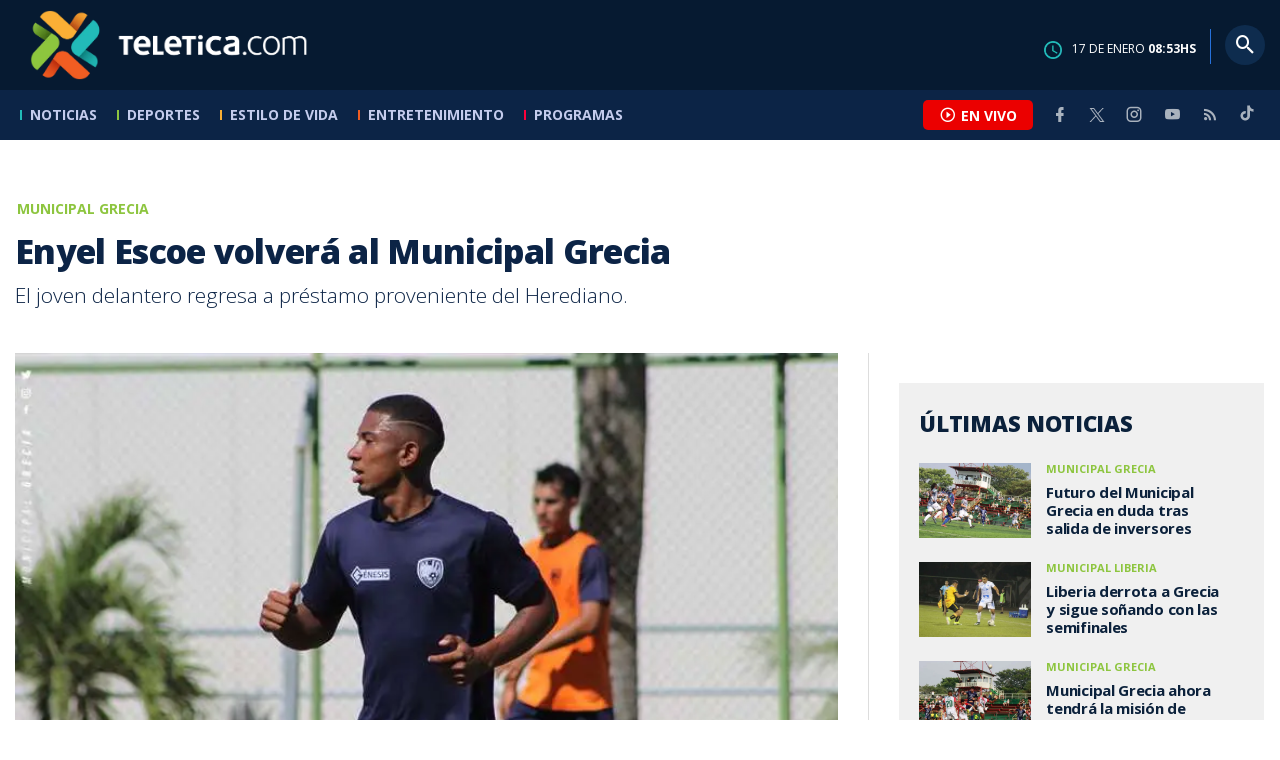

--- FILE ---
content_type: text/html; charset=utf-8
request_url: https://www.teletica.com/municipal-grecia/enyel-escoe-volvera-al-municipal-grecia_326227
body_size: 8338
content:
<!DOCTYPE html><html lang="es-ES"><head><meta charSet="utf-8" data-next-head=""/><meta name="viewport" content="width=device-width" data-next-head=""/><link rel="preconnect" href="https://fonts.googleapis.com" data-next-head=""/><link rel="preconnect" href="https://fonts.gstatic.com" crossorigin="true" data-next-head=""/><meta name="google-site-verification" content="eIHCXdlTqwVeu80pIRhq0Z3v2Y_nhC5m5AJfsWN8PaU" data-next-head=""/><script async="" src="https://www.googletagmanager.com/gtag/js?id=G-7W0PD14RJ9" data-next-head=""></script><script id="gtm-jsvar" data-next-head="">
                window.dataLayer = window.dataLayer || [];
                var accessType = '';
             </script><script id="gtm-js" data-next-head="">
              (function(w,d,s,l,i){w[l]=w[l]||[];w[l].push({'gtm.start':
              new Date().getTime(),event:'gtm.js'});var f=d.getElementsByTagName(s)[0],
              j=d.createElement(s),dl=l!='dataLayer'?'&l='+l:'';j.async=true;j.src=
              'https://www.googletagmanager.com/gtm.js?id='+i+dl;f.parentNode.insertBefore(j,f);
              })(window,document,'script','dataLayer','GTM-K2K577B8');
             </script><script async="" src="https://www.googletagmanager.com/gtag/js?id=G-1MZBX70JS9" data-next-head=""></script><script id="gtm-js2" data-next-head="">window.dataLayer = window.dataLayer || []; function gtag(){dataLayer.push(arguments);} gtag('js', new Date()); gtag('config', 'G-1MZBX70JS9');</script><script id="google-analytics" data-next-head="">
                function gtag(){dataLayer.push(arguments);}
                gtag('js', new Date());
    
                gtag('config', 'G-7W0PD14RJ9');</script><title data-next-head="">Enyel Escoe volverá al Municipal Grecia | Teletica</title><meta name="robots" content="index,follow" data-next-head=""/><meta name="googlebot" content="index,follow" data-next-head=""/><meta name="description" content="El joven delantero regresa a préstamo proveniente del Herediano. " data-next-head=""/><meta name="twitter:card" content="summary_large_image" data-next-head=""/><meta name="twitter:creator" content="@teletica" data-next-head=""/><meta property="og:title" content="Enyel Escoe volverá al Municipal Grecia | Teletica" data-next-head=""/><meta property="og:description" content="El joven delantero regresa a préstamo proveniente del Herediano. " data-next-head=""/><meta property="og:url" content="https://www.teletica.com/municipal-grecia/enyel-escoe-volvera-al-municipal-grecia_326227" data-next-head=""/><meta property="og:type" content="article" data-next-head=""/><meta property="article:published_time" content="2022-12-26T21:30:09Z" data-next-head=""/><meta property="article:modified_time" content="2022-12-26T21:37:03.493Z" data-next-head=""/><meta property="article:author" content="https://www.teletica.com/autor/jose-fernando-araya_114" data-next-head=""/><meta property="article:section" content="Municipal Grecia" data-next-head=""/><meta property="article:tag" content="costa rica" data-next-head=""/><meta property="article:tag" content="torneo de clausura 2023" data-next-head=""/><meta property="article:tag" content="primera división" data-next-head=""/><meta property="article:tag" content="campeonato nacional" data-next-head=""/><meta property="article:tag" content="fútbol nacional" data-next-head=""/><meta property="article:tag" content="teletica" data-next-head=""/><meta property="article:tag" content="teletica deportes" data-next-head=""/><meta property="article:tag" content="teletica.com" data-next-head=""/><meta property="article:tag" content="municipal grecia" data-next-head=""/><meta property="article:tag" content="enyel escoe" data-next-head=""/><meta property="article:tag" content="herediano" data-next-head=""/><meta property="og:image" content="https://assets-teletica.ray.media/Files/Sizes/2022/12/26/enyel-escoe-delantero-de-grecia_865682390_760x520.jpg" data-next-head=""/><meta property="og:image:alt" content="Prensa Municipal Grecia" data-next-head=""/><meta property="og:image:width" content="1140" data-next-head=""/><meta property="og:image:height" content="520" data-next-head=""/><meta property="og:site_name" content="Teletica" data-next-head=""/><link rel="canonical" href="https://www.teletica.com/municipal-grecia/enyel-escoe-volvera-al-municipal-grecia_326227" data-next-head=""/><meta name="keywords" content="costa rica,torneo de clausura 2023,primera división,campeonato nacional,fútbol nacional,teletica,teletica deportes,teletica.com,municipal grecia,enyel escoe,herediano" data-next-head=""/><meta name="news_keywords" content="costa rica,torneo de clausura 2023,primera división,campeonato nacional,fútbol nacional,teletica,teletica deportes,teletica.com,municipal grecia,enyel escoe,herediano" data-next-head=""/><link rel="amphtml" href="https://www.teletica.com/amp/municipal-grecia/enyel-escoe-volvera-al-municipal-grecia_326227" data-next-head=""/><link rel="icon" href="https://assets-teletica.ray.media/assets/teletica/build/img/favicon.png" data-next-head=""/><script data-next-head="">
                    var tipopagina = 'nota';
                    var seccion = 'deportes/futbol/nacional/grecia';
                    var vertical = 'deportes/futbol/nacional/grecia';
                    var tipoacceso = '';
                    var portal = 'deportes'; 
                  </script><script data-next-head="">
            window.dataLayer = window.dataLayer || [];
            dataLayer.push({
              'tipopagina': 'nota',
              'seccion': 'deportes/futbol/nacional/grecia',
              'tipoacceso':'',
              'portal': 'deportes'
          });</script><script type="application/ld+json" data-next-head="">{"@context":"https://schema.org","@type":"NewsArticle","description":"El joven delantero regresa a préstamo proveniente del Herediano. ","image":[{"@context":"https://schema.org","@type":"ImageObject","url":"https://assets-teletica.ray.media/Files/Sizes/2022/12/26/enyel-escoe-delantero-de-grecia_865682390_1140x520.jpg","height":520,"width":1140},{"@context":"https://schema.org","@type":"ImageObject","url":"https://assets-teletica.ray.media/Files/Sizes/2022/12/26/enyel-escoe-delantero-de-grecia_865682390_760x520.jpg","height":520,"width":760},{"@context":"https://schema.org","@type":"ImageObject","url":"https://assets-teletica.ray.media/Files/Sizes/2022/12/26/enyel-escoe-delantero-de-grecia_865682390_380x260.jpg","height":260,"width":380}],"mainEntityOfPage":{"@type":"WebPage","@id":"https://www.teletica.com/municipal-grecia/enyel-escoe-volvera-al-municipal-grecia_326227"},"keywords":"costa rica,torneo de clausura 2023,primera división,campeonato nacional,fútbol nacional,teletica,teletica deportes,teletica.com,municipal grecia,enyel escoe,herediano","headline":"Enyel Escoe volverá al Municipal Grecia","url":"https://www.teletica.com/municipal-grecia/enyel-escoe-volvera-al-municipal-grecia_326227","inLanguage":"es","author":[{"@context":"https://schema.org","@type":"Person","name":"José Fernando Araya","url":"https://www.teletica.com/autor/jose-fernando-araya_114"}],"datePublished":"2022-12-26T21:30:09Z","dateModified":"2022-12-26T21:37:03.493Z","dateCreated":"2022-12-26T21:30:09Z","publisher":{"@id":"www.teletica.com","@type":"NewsMediaOrganization","name":"Teletica","logo":{"@context":"https://schema.org","@type":"ImageObject","url":"https://static3.teletica.com/assets/teletica/build/img/logo-teletica-black.png","width":228,"height":57}},"copyrightYear":2026,"hasPart":{"@type":"WebPageElement","cssSelector":".detail"},"isPartOf":{"@type":["CreativeWork"],"name":"Teletica","productID":"www.teletica.com:basic","image":"https://static3.teletica.com/assets/teletica/build/img/logo-teletica-black.png","brand":{"@type":"brand","name":"Teletica"}}}</script><script type="application/ld+json" data-next-head="">{"@context":"https://schema.org","@type":"NewsMediaOrganization","name":"Teletica","logo":{"@context":"https://schema.org","@type":"ImageObject","url":"https://static3.teletica.com/assets/teletica/build/img/logo-teletica-black.png","width":228,"height":57},"url":"https://www.teletica.com/","@id":"https://www.teletica.com/","sameAs":["https://www.facebook.com/teleticacom","https://twitter.com/miteletica","https://www.instagram.com/teleticacom","https://www.youtube.com/Teleticacom"]}</script><script type="application/ld+json" data-next-head="">{"@context":"https://schema.org","@type":"BreadcrumbList","itemListElement":[{"@context":"https://schema.org","@type":"ListItem","name":"Teletica","position":1,"item":"https://www.teletica.com/"},{"@context":"https://schema.org","@type":"ListItem","name":"Municipal Grecia","position":2,"item":"https://www.teletica.com/deportes/futbol/nacional/grecia"},{"@context":"https://schema.org","@type":"ListItem","name":"Enyel Escoe volverá al Municipal Grecia","position":3,"item":"https://www.teletica.com/municipal-grecia/enyel-escoe-volvera-al-municipal-grecia_326227","image":{"@context":"https://schema.org","@type":"ImageObject","url":"https://assets-teletica.ray.media/Files/Sizes/2022/12/26/enyel-escoe-delantero-de-grecia_865682390_1140x520.jpg","height":520,"width":1140}}]}</script><link rel="preload" as="image" imageSrcSet="/_next/image?url=https%3A%2F%2Fassets-teletica.ray.media%2FFiles%2FSizes%2F2022%2F12%2F26%2Fenyel-escoe-delantero-de-grecia_865682390_760x520.jpg&amp;w=640&amp;q=75 640w, /_next/image?url=https%3A%2F%2Fassets-teletica.ray.media%2FFiles%2FSizes%2F2022%2F12%2F26%2Fenyel-escoe-delantero-de-grecia_865682390_760x520.jpg&amp;w=750&amp;q=75 750w, /_next/image?url=https%3A%2F%2Fassets-teletica.ray.media%2FFiles%2FSizes%2F2022%2F12%2F26%2Fenyel-escoe-delantero-de-grecia_865682390_760x520.jpg&amp;w=828&amp;q=75 828w, /_next/image?url=https%3A%2F%2Fassets-teletica.ray.media%2FFiles%2FSizes%2F2022%2F12%2F26%2Fenyel-escoe-delantero-de-grecia_865682390_760x520.jpg&amp;w=1080&amp;q=75 1080w, /_next/image?url=https%3A%2F%2Fassets-teletica.ray.media%2FFiles%2FSizes%2F2022%2F12%2F26%2Fenyel-escoe-delantero-de-grecia_865682390_760x520.jpg&amp;w=1200&amp;q=75 1200w, /_next/image?url=https%3A%2F%2Fassets-teletica.ray.media%2FFiles%2FSizes%2F2022%2F12%2F26%2Fenyel-escoe-delantero-de-grecia_865682390_760x520.jpg&amp;w=1920&amp;q=75 1920w, /_next/image?url=https%3A%2F%2Fassets-teletica.ray.media%2FFiles%2FSizes%2F2022%2F12%2F26%2Fenyel-escoe-delantero-de-grecia_865682390_760x520.jpg&amp;w=2048&amp;q=75 2048w, /_next/image?url=https%3A%2F%2Fassets-teletica.ray.media%2FFiles%2FSizes%2F2022%2F12%2F26%2Fenyel-escoe-delantero-de-grecia_865682390_760x520.jpg&amp;w=3840&amp;q=75 3840w" imageSizes="100vw" data-next-head=""/><link href="https://fonts.googleapis.com/css2?family=Open+Sans:wght@300;400;600;700;800&amp;display=swap" rel="stylesheet"/><link data-next-font="" rel="preconnect" href="/" crossorigin="anonymous"/><link rel="preload" href="/_next/static/css/fac9fb0d517ce026.css" as="style"/><link rel="stylesheet" href="/_next/static/css/fac9fb0d517ce026.css" data-n-g=""/><link rel="preload" href="/_next/static/css/eaf7cef388a413d7.css" as="style"/><link rel="stylesheet" href="/_next/static/css/eaf7cef388a413d7.css"/><link rel="preload" href="/_next/static/css/fb6ce48082555c25.css" as="style"/><link rel="stylesheet" href="/_next/static/css/fb6ce48082555c25.css"/><link rel="preload" href="/_next/static/css/ef46db3751d8e999.css" as="style"/><link rel="stylesheet" href="/_next/static/css/ef46db3751d8e999.css"/><noscript data-n-css=""></noscript><script defer="" nomodule="" src="/_next/static/chunks/polyfills-42372ed130431b0a.js"></script><script id="ads-js" src="https://securepubads.g.doubleclick.net/tag/js/gpt.js" defer="" data-nscript="beforeInteractive"></script><script id="prebid-js" src="https://acdn.adnxs.com/prebid/not-for-prod/1/prebid.js" defer="" data-nscript="beforeInteractive"></script><script id="ads-js-admanager" src="https://tags.newdreamglobal.com/admanager/newglobal.sdk.min.js?v=1.3.8.2&amp;h=www.teletica.com" defer="" data-nscript="beforeInteractive"></script><script id="js-ntv" src="https://s.ntv.io/serve/load.js" defer="" data-nscript="beforeInteractive"></script><script defer="" src="/_next/static/chunks/4587-ebd760b8b8a831ec.js"></script><script defer="" src="/_next/static/chunks/8230-4df9efbe2db5bbac.js"></script><script defer="" src="/_next/static/chunks/980.fc006fad6537f46a.js"></script><script defer="" src="/_next/static/chunks/3469.ae576aefd6fea7a3.js"></script><script defer="" src="/_next/static/chunks/4959-7eae664beed5a6be.js"></script><script defer="" src="/_next/static/chunks/2795.233c7c9abf585474.js"></script><script defer="" src="/_next/static/chunks/1428.f0e28c85cf448230.js"></script><script defer="" src="/_next/static/chunks/1437.8530cdc84b4bcb3d.js"></script><script defer="" src="/_next/static/chunks/7782.bef015448666b5a6.js"></script><script src="/_next/static/chunks/webpack-8f33fa13597475dd.js" defer=""></script><script src="/_next/static/chunks/framework-36e851ed4a9099a0.js" defer=""></script><script src="/_next/static/chunks/main-45a8e1f24266b1af.js" defer=""></script><script src="/_next/static/chunks/pages/_app-3dbc00a18162a7c0.js" defer=""></script><script src="/_next/static/chunks/3875-73bcb424a82e5caf.js" defer=""></script><script src="/_next/static/chunks/1575-59307b48c21511ab.js" defer=""></script><script src="/_next/static/chunks/pages/%5Bsection%5D/%5B...slug%5D-56dd64739bb80e8d.js" defer=""></script><script src="/_next/static/3f52b912891256fa4962a7b703e5de16d3db89d1-v1/_buildManifest.js" defer=""></script><script src="/_next/static/3f52b912891256fa4962a7b703e5de16d3db89d1-v1/_ssgManifest.js" defer=""></script></head><body class="body"><div id="__next"><div data-role="page" class="container page-container"><noscript><iframe src="https://www.googletagmanager.com/ns.html?id=GTM-K2K577B8"
height="0" width="0" style="display:none;visibility:hidden"></iframe></noscript> <script> window.googletag = window.googletag || { cmd: [] };
        googletag.cmd.push(function () {
          
          googletag.defineSlot("/57869717/intro", [1, 1], "div-gpt-ad-1648033296806-0").addService(googletag.pubads());
          googletag.pubads().enableSingleRequest();
          googletag.enableServices();
        });</script>  <script type="text/javascript">
          window._taboola = window._taboola || [];
          _taboola.push({ article: 'auto' });
          if (window.performance && typeof window.performance.mark == 'function') { window.performance.mark('tbl_ic'); }
      </script> <header id="header" class="header theme-deportes "><div id="skyscraper" class="ad ad-sky"></div><div class="header-mid"><div class="wrapper" itemscope="" itemType="https://schema.org/WPHeader"><div class="logo"><a rel="noreferrer" href="/" class="logo-main" aria-label="Teletica.com"></a></div><div class="mobile"><div class="icons"><a rel="noreferrer" href="#!" class="icon icon-nav" aria-label="menu"><i class="mdi mdi-menu"></i></a><a id="btnVivo" rel="noreferrer" href="#!" class="icon icon-vivo"><i class="mdi mdi-play-circle-outline"></i><span class="btnTitle">EN VIVO</span></a></div></div><div class="desktop"><div class="date"><img alt="Clock" loading="lazy" width="18" height="18" decoding="async" data-nimg="1" style="color:transparent" srcSet="/_next/image?url=%2Fimg%2Fclock.png&amp;w=32&amp;q=75 1x, /_next/image?url=%2Fimg%2Fclock.png&amp;w=48&amp;q=75 2x" src="/_next/image?url=%2Fimg%2Fclock.png&amp;w=48&amp;q=75"/><p> de <!-- --> <span>HS</span></p></div><div class="divisor"></div><div class="aside search"><div class="icons"><a rel="noreferrer" href="#!" class="icon icon-search" id="search"><i class="mdi mdi-magnify"></i></a></div><div class="search-bar "><form method="get" action="/buscar/" name="SearchForm"><input id="Query" type="text" name="tag" placeholder="¿Qué buscas?" class="input-search" autoComplete="off" spellcheck="false"/><div class="loader"></div><button class="input-button"><i class="mdi mdi-magnify"></i></button><button class="input-button right-form"><i class="mdi mdi-close"></i></button></form></div></div></div></div></div><div class="header-nav"><div class="wrapper"><nav id="nav-main" class="nav-main "><div class="logo-small"><a href="/" class="logo-main" aria-label="Teletica.com"></a></div><ul id="render-menu" class="navigation main-navigation"><div class="search-bar active"><form method="get" action="/buscar/" name="SearchForm"><input id="Query" type="text" name="tag" placeholder="¿Qué buscas?" class="input-search" autoComplete="off" spellcheck="false"/><div class="loader"></div><button class="input-button" id="search-mobile"><i class="mdi mdi-magnify"></i></button></form></div><li class="dateMobile"><div class="date"><img src="/img/clock.png" alt="Clock" width="20"/><p> de <!-- --> <span>HS</span></p></div></li></ul><div class="vivoAndMedia"><div class="icons"><a id="btnVivo" rel="noreferrer" href="#!" class="icon icon-vivo"><i class="mdi mdi-play-circle-outline "></i><span class="btnTitle">EN VIVO</span></a></div><ul class="social"><li><a rel="noreferrer" target="_blank" href="https://www.facebook.com/teleticacom" class="facebook" title="Facebook"><i class="mdi mdi-facebook"></i></a></li><li><a rel="noreferrer" target="_blank" href="https://twitter.com/miteletica" class="twitter" title="Twitter"><svg id="icon-twitterx" xmlns="http://www.w3.org/2000/svg" width="14" height="14" viewBox="0 0 20.469 19.157" fill="#ffffff"><path id="path1009" d="M483.99,356.79l7.9,10.566-7.952,8.591h1.79l6.963-7.522,5.625,7.522h6.091l-8.348-11.161,7.4-8h-1.79l-6.412,6.927-5.181-6.927Zm2.632,1.318h2.8l12.356,16.521h-2.8Z" transform="translate(-483.94 -356.79)"></path></svg></a></li><li><a rel="noreferrer" target="_blank" href="https://www.instagram.com/teleticacom/" class="instagram" title="Instagram"><i class="mdi mdi-instagram"></i></a></li><li><a rel="noreferrer" target="_blank" href="https://www.youtube.com/Teleticacom" class="youtube" title="You Tube"><i class="mdi mdi-youtube"></i></a></li><li><a rel="noreferrer" href="/rss" title="RSS" class="rss"><i class="mdi mdi-rss"></i></a></li><li><a rel="noreferrer" target="_blank" href="https://www.tiktok.com/@teleticacom" title="TikTok" class="tiktok"><svg id="icon-tiktok" xmlns="http://www.w3.org/2000/svg" width="32" height="32" viewBox="0 0 512 512" fill="#ffffff"><path d="M412.19 118.66a109.27 109.27 0 0 1-9.45-5.5 132.87 132.87 0 0 1-24.27-20.62c-18.1-20.71-24.86-41.72-27.35-56.43h.1C349.14 23.9 350 16 350.13 16h-82.44v318.78c0 4.28 0 8.51-.18 12.69 0 .52-.05 1-.08 1.56 0 .23 0 .47-.05.71v.18a70 70 0 0 1-35.22 55.56 68.8 68.8 0 0 1-34.11 9c-38.41 0-69.54-31.32-69.54-70s31.13-70 69.54-70a68.9 68.9 0 0 1 21.41 3.39l.1-83.94a153.14 153.14 0 0 0-118 34.52 161.79 161.79 0 0 0-35.3 43.53c-3.48 6-16.61 30.11-18.2 69.24-1 22.21 5.67 45.22 8.85 54.73v.2c2 5.6 9.75 24.71 22.38 40.82A167.53 167.53 0 0 0 115 470.66v-.2l.2.2c39.91 27.12 84.16 25.34 84.16 25.34 7.66-.31 33.32 0 62.46-13.81 32.32-15.31 50.72-38.12 50.72-38.12a158.46 158.46 0 0 0 27.64-45.93c7.46-19.61 9.95-43.13 9.95-52.53V176.49c1 .6 14.32 9.41 14.32 9.41s19.19 12.3 49.13 20.31c21.48 5.7 50.42 6.9 50.42 6.9v-81.84c-10.14 1.1-30.73-2.1-51.81-12.61Z"></path></svg></a></li></ul></div></nav></div></div></header><main id="content" class="main detail theme-deportes"><div id="div-gpt-ad-1648033296806-0" class=""></div><div id="leaderboard" class="ad ad-leaderboard"></div><div id="interstitial" class="ad ad-interstitial"></div><div class="scroller-holder"><article class="article template-1"><div class="wrapper"></div><div class="wrapper detail"><div class="heading heading-gallery"><div class="text"><div class="top"><span class="section">Municipal Grecia</span></div><h1>Enyel Escoe volverá al Municipal Grecia</h1><h2>El joven delantero regresa a préstamo proveniente del Herediano. </h2></div></div><div class="content-aside"><article><div class="media"><div class="holder"><div class="slick-slider gallery-holder slick-initialized"><div class="slick-list"><div class="slick-track" style="width:100%;left:0%"><div data-index="0" class="slick-slide slick-active slick-current" tabindex="-1" aria-hidden="false" style="outline:none;width:100%;position:relative;left:0;opacity:1;transition:opacity 200ms linear, visibility 200ms linear"><div><figure class="slide slide-image" style="width:100%;display:inline-block" tabindex="-1"><img alt="Prensa Municipal Grecia" loading="eager" decoding="async" data-nimg="fill" style="position:absolute;height:100%;width:100%;left:0;top:0;right:0;bottom:0;object-fit:cover;color:transparent;background-size:cover;background-position:50% 50%;background-repeat:no-repeat;background-image:url(&quot;data:image/svg+xml;charset=utf-8,%3Csvg xmlns=&#x27;http://www.w3.org/2000/svg&#x27; %3E%3Cfilter id=&#x27;b&#x27; color-interpolation-filters=&#x27;sRGB&#x27;%3E%3CfeGaussianBlur stdDeviation=&#x27;20&#x27;/%3E%3CfeColorMatrix values=&#x27;1 0 0 0 0 0 1 0 0 0 0 0 1 0 0 0 0 0 100 -1&#x27; result=&#x27;s&#x27;/%3E%3CfeFlood x=&#x27;0&#x27; y=&#x27;0&#x27; width=&#x27;100%25&#x27; height=&#x27;100%25&#x27;/%3E%3CfeComposite operator=&#x27;out&#x27; in=&#x27;s&#x27;/%3E%3CfeComposite in2=&#x27;SourceGraphic&#x27;/%3E%3CfeGaussianBlur stdDeviation=&#x27;20&#x27;/%3E%3C/filter%3E%3Cimage width=&#x27;100%25&#x27; height=&#x27;100%25&#x27; x=&#x27;0&#x27; y=&#x27;0&#x27; preserveAspectRatio=&#x27;xMidYMid slice&#x27; style=&#x27;filter: url(%23b);&#x27; href=&#x27;https://assets-teletica.ray.media/Files/Sizes/2022/12/26/enyel-escoe-delantero-de-grecia_865682390_15x10.jpg&#x27;/%3E%3C/svg%3E&quot;)" sizes="100vw" srcSet="/_next/image?url=https%3A%2F%2Fassets-teletica.ray.media%2FFiles%2FSizes%2F2022%2F12%2F26%2Fenyel-escoe-delantero-de-grecia_865682390_760x520.jpg&amp;w=640&amp;q=75 640w, /_next/image?url=https%3A%2F%2Fassets-teletica.ray.media%2FFiles%2FSizes%2F2022%2F12%2F26%2Fenyel-escoe-delantero-de-grecia_865682390_760x520.jpg&amp;w=750&amp;q=75 750w, /_next/image?url=https%3A%2F%2Fassets-teletica.ray.media%2FFiles%2FSizes%2F2022%2F12%2F26%2Fenyel-escoe-delantero-de-grecia_865682390_760x520.jpg&amp;w=828&amp;q=75 828w, /_next/image?url=https%3A%2F%2Fassets-teletica.ray.media%2FFiles%2FSizes%2F2022%2F12%2F26%2Fenyel-escoe-delantero-de-grecia_865682390_760x520.jpg&amp;w=1080&amp;q=75 1080w, /_next/image?url=https%3A%2F%2Fassets-teletica.ray.media%2FFiles%2FSizes%2F2022%2F12%2F26%2Fenyel-escoe-delantero-de-grecia_865682390_760x520.jpg&amp;w=1200&amp;q=75 1200w, /_next/image?url=https%3A%2F%2Fassets-teletica.ray.media%2FFiles%2FSizes%2F2022%2F12%2F26%2Fenyel-escoe-delantero-de-grecia_865682390_760x520.jpg&amp;w=1920&amp;q=75 1920w, /_next/image?url=https%3A%2F%2Fassets-teletica.ray.media%2FFiles%2FSizes%2F2022%2F12%2F26%2Fenyel-escoe-delantero-de-grecia_865682390_760x520.jpg&amp;w=2048&amp;q=75 2048w, /_next/image?url=https%3A%2F%2Fassets-teletica.ray.media%2FFiles%2FSizes%2F2022%2F12%2F26%2Fenyel-escoe-delantero-de-grecia_865682390_760x520.jpg&amp;w=3840&amp;q=75 3840w" src="/_next/image?url=https%3A%2F%2Fassets-teletica.ray.media%2FFiles%2FSizes%2F2022%2F12%2F26%2Fenyel-escoe-delantero-de-grecia_865682390_760x520.jpg&amp;w=3840&amp;q=75"/><figcaption class="desc">Prensa Municipal Grecia</figcaption></figure></div></div></div></div></div></div></div><div class="text-editor"><div class="toolbar"></div><div class="banner-holder banner-grecia"></div><div class="top"><div class="authorDate"><a href="/autor/jose-fernando-araya_114">Por <strong>José Fernando Araya</strong> </a><a class="authorMail" aria-label="Enviar correo al autor" title="Enviar correo al autor" href="/cdn-cgi/l/email-protection#[base64]"><i class="mdi mdi-email icon"></i></a><span>26 de diciembre de 2022, 15:30 PM</span></div></div><p><span style="line-height:107%;background-image:initial;background-position:initial;background-size:initial;background-repeat:initial;background-attachment:initial;background-origin:initial;background-clip:initial">El delantero Enyel Escoe retornará al equipo del Municipal Grecia de cara al Torneo de Clausura 2023. </span></p>
<p><span style="line-height:107%;background-image:initial;background-position:initial;background-size:initial;background-repeat:initial;background-attachment:initial;background-origin:initial;background-clip:initial">Escoe se incorpora al equipo de las panteras a manera de préstamo, pues, el Herediano es dueño de su ficha. </span></p>
<p><span style="line-height:107%;background-image:initial;background-position:initial;background-size:initial;background-repeat:initial;background-attachment:initial;background-origin:initial;background-clip:initial">Precisamente, el joven futbolista militó el pasado certamen con los rojiamarillos donde disputó apenas dos partidos. </span></p>
<p><span style="line-height:107%;background-image:initial;background-position:initial;background-size:initial;background-repeat:initial;background-attachment:initial;background-origin:initial;background-clip:initial">El jugador de 19 años, quien es habitual en las convocatorias de la Selección Sub20, vivirá así su segunda etapa con el equipo griego, con el cual debutó en enero del 2022. </span></p>
<p><span style="line-height:107%;background-image:initial;background-position:initial;background-size:initial;background-repeat:initial;background-attachment:initial;background-origin:initial;background-clip:initial">El delantero ya trabaja bajo las órdenes del cuerpo técnico encabezado por el entrenador Gabriel Simón.</span></p>
<p></p>
<p><a href="http://bit.ly/3f6bqAG" target="_blank"><img src="https://eventos.teletica.com/images/MIT-Nota-BannerYT.png" alt="Youtube Teletica" style="width:100%"/></a></p>
<p></p><div class="banner-holder banner-grecia"></div></div><div class="widget widget-tags"><div class="widget-title"><span>Tags</span></div><div class="widget-content"><ul><li><a href="/tag/costa%20rica">costa rica</a></li><li><a href="/tag/torneo%20de%20clausura%202023">torneo de clausura 2023</a></li><li><a href="/tag/primera%20divisi%C3%B3n">primera división</a></li><li><a href="/tag/campeonato%20nacional">campeonato nacional</a></li><li><a href="/tag/f%C3%BAtbol%20nacional">fútbol nacional</a></li><li><a href="/tag/teletica">teletica</a></li><li><a href="/tag/teletica%20deportes">teletica deportes</a></li><li><a href="/tag/teletica.com">teletica.com</a></li><li><a href="/tag/municipal%20grecia">municipal grecia</a></li><li><a href="/tag/enyel%20escoe">enyel escoe</a></li><li><a href="/tag/herediano">herediano</a></li></ul></div></div><div class="widget widget-related"><div class="widget-title"><span>Más notas</span></div><div class="widget-content"><div class="taboola"><div id="taboola-below-article-thumbnails-326227"></div></div></div></div></article><aside class="aside"><div id="square" class="ad ad-medium connatix"></div><div id="square" class=""></div><div class="widget widget-list-news"><div class="widget-title"><span>Últimas Noticias</span></div><div class="widget-content" data-node-id="" data-node-style="small"><div class="list-news list-news--order"><div class="holder"></div></div></div></div><div id="halfpage" class="ad ad-halfpage"></div></aside></div></div></article></div></main><footer id="footer" class="footer" itemscope="" itemType="https://schema.org/WPFooter"><div class="top"><div class="wrapper"><div class="logo"><a href="/"></a></div><div class="nav-bottom"><ul><li><a href="/privacidad" title="Política de Privacidad"><strong>Política de Privacidad</strong></a></li><li><a href="/terminos" title="Términos de Uso"><strong>Términos de Uso</strong></a></li><li><a href="/solicitud-eliminacion-usuario" title="Solicitud para Eliminación de Usuario"><strong>Solicitud para eliminación de usuario</strong></a></li></ul></div><div class="nav"><ul></ul></div></div><div class="wrapper"><ul class="social"><li><a rel="noreferrer" target="_blank" href="https://www.facebook.com/teleticacom" class="facebook" title="Facebook"><i class="mdi mdi-facebook"></i></a></li><li><a rel="noreferrer" target="_blank" href="https://twitter.com/miteletica" class="twitter" title="Twitter"><svg id="icon-twitterx" xmlns="http://www.w3.org/2000/svg" width="14" height="14" viewBox="0 0 20.469 19.157" fill="#0c2446"><path id="path1009" d="M483.99,356.79l7.9,10.566-7.952,8.591h1.79l6.963-7.522,5.625,7.522h6.091l-8.348-11.161,7.4-8h-1.79l-6.412,6.927-5.181-6.927Zm2.632,1.318h2.8l12.356,16.521h-2.8Z" transform="translate(-483.94 -356.79)"></path></svg></a></li><li><a rel="noreferrer" target="_blank" href="https://www.instagram.com/teleticacom/" class="instagram" title="Instagram"><i class="mdi mdi-instagram"></i></a></li><li><a rel="noreferrer" target="_blank" href="https://www.youtube.com/Teleticacom" class="youtube" title="You Tube"><i class="mdi mdi-youtube"></i></a></li><li><a rel="noreferrer" href="/rss" title="RSS" class="rss"><i class="mdi mdi-rss"></i></a></li><li><a rel="noreferrer" target="_blank" href="https://www.tiktok.com/@teleticacom" title="TikTok" class="tiktok"><svg id="icon-tiktok" xmlns="http://www.w3.org/2000/svg" width="32" height="32" viewBox="0 0 512 512" fill="#0c2446"><path d="M412.19 118.66a109.27 109.27 0 0 1-9.45-5.5 132.87 132.87 0 0 1-24.27-20.62c-18.1-20.71-24.86-41.72-27.35-56.43h.1C349.14 23.9 350 16 350.13 16h-82.44v318.78c0 4.28 0 8.51-.18 12.69 0 .52-.05 1-.08 1.56 0 .23 0 .47-.05.71v.18a70 70 0 0 1-35.22 55.56 68.8 68.8 0 0 1-34.11 9c-38.41 0-69.54-31.32-69.54-70s31.13-70 69.54-70a68.9 68.9 0 0 1 21.41 3.39l.1-83.94a153.14 153.14 0 0 0-118 34.52 161.79 161.79 0 0 0-35.3 43.53c-3.48 6-16.61 30.11-18.2 69.24-1 22.21 5.67 45.22 8.85 54.73v.2c2 5.6 9.75 24.71 22.38 40.82A167.53 167.53 0 0 0 115 470.66v-.2l.2.2c39.91 27.12 84.16 25.34 84.16 25.34 7.66-.31 33.32 0 62.46-13.81 32.32-15.31 50.72-38.12 50.72-38.12a158.46 158.46 0 0 0 27.64-45.93c7.46-19.61 9.95-43.13 9.95-52.53V176.49c1 .6 14.32 9.41 14.32 9.41s19.19 12.3 49.13 20.31c21.48 5.7 50.42 6.9 50.42 6.9v-81.84c-10.14 1.1-30.73-2.1-51.81-12.61Z"></path></svg></a></li></ul></div></div><div class="bottom"><div class="wrapper"><div class="holder"><p>Copyright © <!-- -->2026<!-- --> <strong>Teletica</strong>. Todos los derechos reservados.</p><a rel="noreferrer" href="//ray.media" target="_blank" class="ray"><i></i><span>powered by</span><strong>ray.media</strong></a></div></div></div></footer><div id="overlay-mask"></div></div></div><script data-cfasync="false" src="/cdn-cgi/scripts/5c5dd728/cloudflare-static/email-decode.min.js"></script><script id="__NEXT_DATA__" type="application/json">{"props":{"pageProps":{"asset":{"LastModificationDate":"2022-12-26T21:37:03.493Z","Id":326227,"PublicationDate":"2022-12-26T21:30:09Z","Url":"enyel-escoe-volvera-al-municipal-grecia","Nodes_Id":[1730],"Nodes_en":["Municipal Grecia"],"Nodes_slug":["deportes/futbol/nacional/grecia"],"Description_en":"El joven delantero regresa a préstamo proveniente del Herediano. ","Title_en":"Enyel Escoe volverá al Municipal Grecia","Keywords_en":"costa rica,torneo de clausura 2023,primera división,campeonato nacional,fútbol nacional,teletica,teletica deportes,teletica.com,municipal grecia,enyel escoe,herediano","Content_en":"\u003cp\u003e\u003cspan style=\"line-height: 107%; background-image: initial; background-position: initial; background-size: initial; background-repeat: initial; background-attachment: initial; background-origin: initial; background-clip: initial;\"\u003eEl delantero Enyel Escoe retornará al equipo del Municipal Grecia de cara al Torneo de Clausura 2023. \u003c/span\u003e\u003c/p\u003e\n\u003cp\u003e\u003cspan style=\"line-height: 107%; background-image: initial; background-position: initial; background-size: initial; background-repeat: initial; background-attachment: initial; background-origin: initial; background-clip: initial;\"\u003eEscoe se incorpora al equipo de las panteras a manera de préstamo, pues, el Herediano es dueño de su ficha. \u003c/span\u003e\u003c/p\u003e\n\u003cp\u003e\u003cspan style=\"line-height: 107%; background-image: initial; background-position: initial; background-size: initial; background-repeat: initial; background-attachment: initial; background-origin: initial; background-clip: initial;\"\u003ePrecisamente, el joven futbolista militó el pasado certamen con los rojiamarillos donde disputó apenas dos partidos. \u003c/span\u003e\u003c/p\u003e\n\u003cp\u003e\u003cspan style=\"line-height: 107%; background-image: initial; background-position: initial; background-size: initial; background-repeat: initial; background-attachment: initial; background-origin: initial; background-clip: initial;\"\u003eEl jugador de 19 años, quien es habitual en las convocatorias de la Selección Sub20, vivirá así su segunda etapa con el equipo griego, con el cual debutó en enero del 2022. \u003c/span\u003e\u003c/p\u003e\n\u003cp\u003e\u003cspan style=\"line-height: 107%; background-image: initial; background-position: initial; background-size: initial; background-repeat: initial; background-attachment: initial; background-origin: initial; background-clip: initial;\"\u003eEl delantero ya trabaja bajo las órdenes del cuerpo técnico encabezado por el entrenador Gabriel Simón.\u003c/span\u003e\u003c/p\u003e\n\u003cp\u003e\u003c/p\u003e\n\u003cp\u003e\u003ca href=\"http://bit.ly/3f6bqAG\" target=\"_blank\"\u003e\u003cimg src=\"https://eventos.teletica.com/images/MIT-Nota-BannerYT.png\" alt=\"Youtube Teletica\" style=\"width: 100%\"\u003e\u003c/a\u003e\u003c/p\u003e\n\u003cp\u003e\u003c/p\u003e","TemplateClass":"template-1","TemplateId":1,"MediaUrl":"","MediaDescription":"Prensa Municipal Grecia","MediaDiscriminator":"image","Galleries":[307764],"AuthorId":[114,114],"AuthorName":["José Fernando Araya"],"MediaSizesPaths":{"Size1Path":"/Files/Sizes/2022/12/26/enyel-escoe-delantero-de-grecia_865682390_380x260.jpg","Size2Path":"/Files/Sizes/2022/12/26/enyel-escoe-delantero-de-grecia_865682390_760x520.jpg","Size3Path":"/Files/Sizes/2022/12/26/enyel-escoe-delantero-de-grecia_865682390_1140x520.jpg","Size4Path":"/Files/Sizes/2022/12/26/enyel-escoe-delantero-de-grecia_865682390_22x10.jpg","Size5Path":"/Files/Sizes/2022/12/26/enyel-escoe-delantero-de-grecia_865682390_15x10.jpg"},"MediaGalleries":[{"Id":307764,"Name":"Galería","MediaUrls":[""],"Description":["Prensa Municipal Grecia"],"Title":["Enyel Escoe, delantero de Grecia"],"MediaGalleryId":[1143444],"Discriminator":["image"],"MediaSizesPaths":[{"Size1Path":"/Files/Sizes/2022/12/26/enyel-escoe-delantero-de-grecia_865682390_380x260.jpg","Size2Path":"/Files/Sizes/2022/12/26/enyel-escoe-delantero-de-grecia_865682390_760x520.jpg","Size3Path":"/Files/Sizes/2022/12/26/enyel-escoe-delantero-de-grecia_865682390_1140x520.jpg","Size4Path":"/Files/Sizes/2022/12/26/enyel-escoe-delantero-de-grecia_865682390_22x10.jpg","Size5Path":"/Files/Sizes/2022/12/26/enyel-escoe-delantero-de-grecia_865682390_15x10.jpg"}]}]},"section":{"Description":"deportes/futbol/nacional/grecia","IsPrint":false,"IsEnabled":false,"IsPublished":true,"IsDiagrammable":false,"Id":1730,"ParentNodeId":19,"Title_en":"Municipal Grecia","Microsite":"","pageType":"nota"},"datalayer":{"pageType":"nota","troncal":"deportes","vertical":"deportes/futbol/nacional/grecia"},"microsite":null,"asideAssets":[],"authors":[{"CreationDate":"2017-10-12T15:00:15.15Z","IsDeleted":false,"Email":"jo.araya@teletica.com","textSearch":["jo.araya@teletica.com","José Fernando","Araya"],"IsEnabled":true,"FirstName":"José Fernando","LastModificationDate":"2026-01-16T21:38:33.787Z","Id":114,"LastName":"Araya","LastModificationUser":"jo.araya@teletica.com","_version_":1854511003402764300}],"fakeDate":"17 de enero de 2026, 8:53"},"__N_SSP":true},"page":"/[section]/[...slug]","query":{"section":"municipal-grecia","slug":["enyel-escoe-volvera-al-municipal-grecia_326227"]},"buildId":"3f52b912891256fa4962a7b703e5de16d3db89d1-v1","runtimeConfig":{"staticFolder":"/static"},"isFallback":false,"isExperimentalCompile":false,"dynamicIds":[70980,3469,41437,7782],"gssp":true,"scriptLoader":[]}</script><script defer src="https://static.cloudflareinsights.com/beacon.min.js/vcd15cbe7772f49c399c6a5babf22c1241717689176015" integrity="sha512-ZpsOmlRQV6y907TI0dKBHq9Md29nnaEIPlkf84rnaERnq6zvWvPUqr2ft8M1aS28oN72PdrCzSjY4U6VaAw1EQ==" data-cf-beacon='{"version":"2024.11.0","token":"b7e9d4f18df14ab8be144ad2d1da342f","server_timing":{"name":{"cfCacheStatus":true,"cfEdge":true,"cfExtPri":true,"cfL4":true,"cfOrigin":true,"cfSpeedBrain":true},"location_startswith":null}}' crossorigin="anonymous"></script>
</body></html>

--- FILE ---
content_type: text/html; charset=utf-8
request_url: https://www.google.com/recaptcha/api2/aframe
body_size: 266
content:
<!DOCTYPE HTML><html><head><meta http-equiv="content-type" content="text/html; charset=UTF-8"></head><body><script nonce="OHC0TLyhK_NcIk_a2sNeZg">/** Anti-fraud and anti-abuse applications only. See google.com/recaptcha */ try{var clients={'sodar':'https://pagead2.googlesyndication.com/pagead/sodar?'};window.addEventListener("message",function(a){try{if(a.source===window.parent){var b=JSON.parse(a.data);var c=clients[b['id']];if(c){var d=document.createElement('img');d.src=c+b['params']+'&rc='+(localStorage.getItem("rc::a")?sessionStorage.getItem("rc::b"):"");window.document.body.appendChild(d);sessionStorage.setItem("rc::e",parseInt(sessionStorage.getItem("rc::e")||0)+1);localStorage.setItem("rc::h",'1768640002654');}}}catch(b){}});window.parent.postMessage("_grecaptcha_ready", "*");}catch(b){}</script></body></html>

--- FILE ---
content_type: application/javascript; charset=utf-8
request_url: https://fundingchoicesmessages.google.com/f/AGSKWxX4CTeFBOCdaZV9pe0TNlSVlhUfNYEC2AcbhsHPbrQWV0xLI3GokDr8tb5FZpu6_HtyLPSNZ6z1nnJnd841iGIVX9Z1lTnIlPMc24Jy_zijWiIjvppv9QNQZ5_fCs7fWw2kcvo4hawresH6xY2FljAk-l3yp-TFPOCjdGk9VuGWMFlvNwaLIS2gSYGA/_/homeadsscript./bookads./ima/ads_.adengine./adb.js?tag=
body_size: -1289
content:
window['e66dc588-84dd-44e8-ad34-4cdf6942747e'] = true;